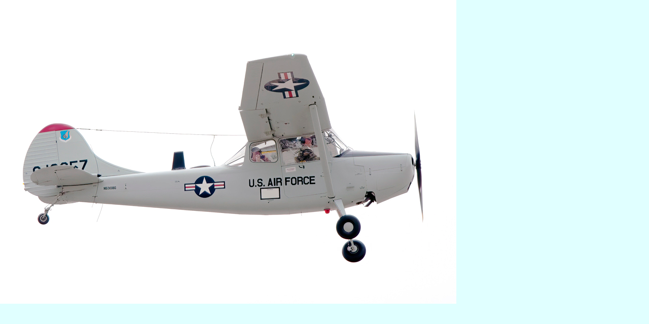

--- FILE ---
content_type: text/html; charset=UTF-8
request_url: http://7miles.ivory.ne.jp/ac/common/pimg_2.php?model=m0535&type=t01&photo=00
body_size: 1096
content:
<?xml version="1.0" encoding="UTF-8"?><!DOCTYPE html PUBLIC "-//W3C//DTD XHTML 1.0 Transitional//EN" "http://www.w3.org/TR/xhtml1/DTD/xhtml1-transitional.dtd">

<html xmlns="http://www.w3.org/1999/xhtml" xml:lang="ja" lang="ja">
<head>
<meta http-equiv="Content-Type" content="text/html; charset=utf-8" />
<meta http-equiv="Content-Script-Type" content="text/javascript" />
<link rev="made" href="mailto:muhsan894@gmail.com" />
<link rel="next" href="http://eaglet.jpn.org/index.php" />
<meta http-equiv="Content-Style-Type" content="text/css" />
<meta http-equiv="Pragma" content="no-cache" />
<meta http-equiv="Cache-Control" content="no-cache" />
<meta http-equiv="Expires" content="Thu, 01 Dec 1994 16:00:00 GMT" />
<link rel="stylesheet" type="text/css" href="../css/photo_2.css" media="screen,tv,print" />
<title>M's AIRCRAFT PHOTO GALLERY</title>
</head>
<body>
<div id="mimg"><input type="image" src="../models/m0535/t01/00b.jpg" tabindex="0" accesskey="0" alt="" width="900" height="599" onclick="window.close();" onkeypress="window.close();" />
</div></body>
</html>


--- FILE ---
content_type: text/css
request_url: http://7miles.ivory.ne.jp/ac/css/photo_2.css
body_size: 165
content:
body,div,span,img {margin:0;padding:0;}
body {background-color: #e0ffff;}
img {border:0;margin:0;padding:0;}
#mimg {width:900px;height:599px;margin:0;padding:0;}
